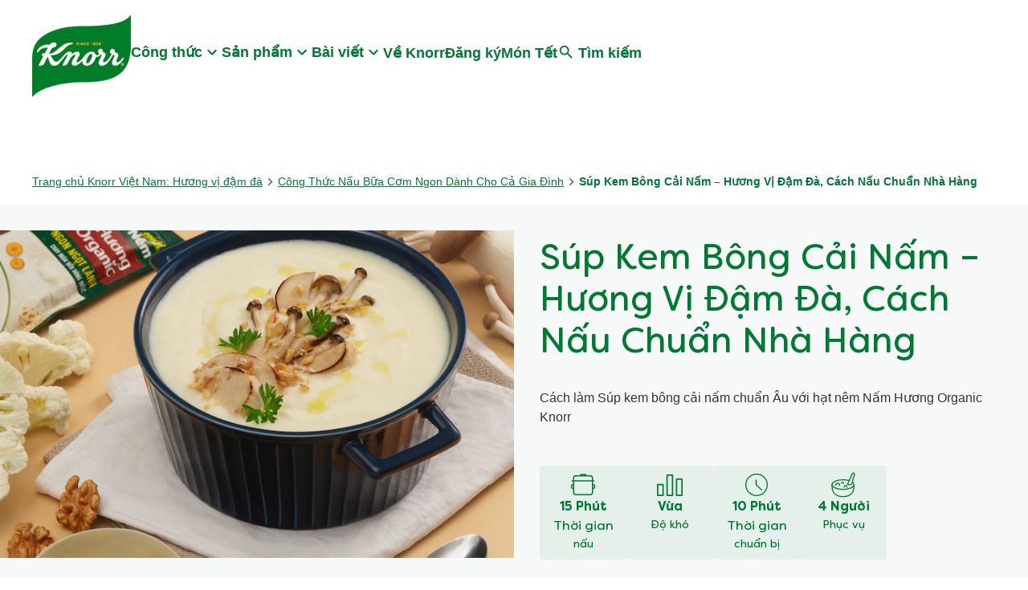

--- FILE ---
content_type: text/css; charset=utf-8
request_url: https://www.knorr.com/static/29cce8a721a2ed141c2a939ab284949a7d479eb670953458e1c73180b8334bb4/css/tabs--knorr.css
body_size: 151
content:
/* Version=5.0.0,Timestamp=2026-01-22T05:56:46.665Z */

main .tabs{min-height:50vh}main .tabs .cmp-tabs{margin:auto;max-width:1200px}main .tabs .cmp-tabs ol.cmp-tabs__tablist{-webkit-box-pack:center;-ms-flex-pack:center;display:-webkit-box;display:-ms-flexbox;display:flex;-ms-flex-wrap:wrap;flex-wrap:wrap;justify-content:center;list-style:none;padding:0}@media screen and (max-width:991px){main .tabs .cmp-tabs ol.cmp-tabs__tablist{row-gap:1rem}}main .tabs .cmp-tabs ol.cmp-tabs__tablist .cmp-tabs__tab{border-bottom:5px solid #757575;cursor:pointer;padding-bottom:1rem;text-align:center;-webkit-transition:border .5s ease-in-out;transition:border .5s ease-in-out;width:33%}@media screen and (max-width:991px){main .tabs .cmp-tabs ol.cmp-tabs__tablist .cmp-tabs__tab{-webkit-box-flex:1;border-bottom:4px solid #757575;-ms-flex:1;flex:1;overflow:hidden;text-align:center;width:100%}}main .tabs .cmp-tabs ol.cmp-tabs__tablist .cmp-tabs__tab.cmp-tabs__tab--active{border-bottom:5px solid #007a33;pointer-events:none;-webkit-transition:border .5s ease-in-out;transition:border .5s ease-in-out}@media screen and (max-width:991px){main .tabs .cmp-tabs ol.cmp-tabs__tablist .cmp-tabs__tab.cmp-tabs__tab--active{border-bottom:4px solid #007a33}}main .tabs .cmp-tabs ol.cmp-tabs__tablist .cmp-tabs__tab.cmp-tabs__tab--active h2,main .tabs .cmp-tabs ol.cmp-tabs__tablist .cmp-tabs__tab.cmp-tabs__tab--active h3{color:#007a33}main .tabs .cmp-tabs ol.cmp-tabs__tablist .cmp-tabs__tab h2,main .tabs .cmp-tabs ol.cmp-tabs__tablist .cmp-tabs__tab h3{color:#757575;font-size:2rem;-webkit-transition:color .5s ease-in-out;transition:color .5s ease-in-out}@media screen and (max-width:991px){main .tabs .cmp-tabs ol.cmp-tabs__tablist .cmp-tabs__tab h2,main .tabs .cmp-tabs ol.cmp-tabs__tablist .cmp-tabs__tab h3{font-size:1rem;overflow:hidden;text-overflow:ellipsis;white-space:nowrap}}main .tabs .cmp-tabs ol.cmp-tabs__tablist .cmp-tabs__tab h2>button,main .tabs .cmp-tabs ol.cmp-tabs__tablist .cmp-tabs__tab h3>button{background:transparent;border:0;color:inherit;font-family:Filson Soft}main .tabs .cmp-tabs ol.cmp-tabs__tablist .cmp-tabs__tab:hover h2,main .tabs .cmp-tabs ol.cmp-tabs__tablist .cmp-tabs__tab:hover h3{color:#007a33}main .tabs .cmp-tabs .cmp-tabs__tabpanel{max-height:0;overflow:hidden;-webkit-transition:max-height .5s;transition:max-height .5s}main .tabs .cmp-tabs .cmp-tabs__tabpanel.cmp-tabs__tabpanel--active{max-height:1000vh;-webkit-transition:max-height 2s;transition:max-height 2s;-webkit-transition-delay:.75s;transition-delay:.75s}

--- FILE ---
content_type: text/css; charset=utf-8
request_url: https://www.knorr.com/static/29cce8a721a2ed141c2a939ab284949a7d479eb670953458e1c73180b8334bb4/css/container--knorr.css
body_size: 5480
content:
/* Version=5.0.0,Timestamp=2026-01-22T05:56:46.665Z */

.container.columns-50.ing-dir-wrap>.cmp-container{-webkit-box-align:start;-ms-flex-align:start;align-items:flex-start}@media screen and (min-width:992px){.container.columns-50.ing-dir-wrap .ingredients-list{position:sticky;top:10rem}}@media screen and (max-width:991px){.container.columns-50.left-vertical-interval>.cmp-container>div:first-child,.container.columns-50.right-vertical-interval>.cmp-container>div:nth-child(2){padding-top:0}}.knorr-organic .container.columns-50 .container.box-shadow .text{font-family:Filson Soft;padding:0 2rem 1rem;position:relative;width:100%}.knorr-organic .container.columns-50 .container.box-shadow .text:first-child{background:#356e43 no-repeat 50%/cover url(../resources/images/grain-texture-organic.png);color:#fff;padding:2rem 2rem 4rem}.knorr-organic .container.columns-50 .container.box-shadow .text:first-child:after{background:url([data-uri]);background-repeat:no-repeat;background-size:100% 100%;bottom:-1px;content:"";height:85px;left:0;position:absolute;width:100%}.knorr-organic .container.columns-50 .container.box-shadow .text:first-child p{font-weight:500}.knorr-organic .container.columns-50 .container.box-shadow .text .cmp-text{padding:0}.knorr-organic .container.columns-50 .container.box-shadow .text p{font-size:1.25rem;font-weight:700}.knorr-organic .container.columns-50 .container.box-shadow .text h2{color:#fff;font-size:2.125rem}@media screen and (max-width:767px){.knorr-organic .container.columns-50 .container.box-shadow .text h2{font-size:1.8rem}}.knorr-organic .container.columns-50 .container.box-shadow:first-child .text:first-child{background-color:#1598b4}.knorr-organic .container.columns-50 .container.box-shadow:nth-child(2) .text:first-child{background-color:#7d2093}.knorr-organic .container.columns-50 .container.box-shadow:nth-child(3) .text:first-child{background:#fff}.knorr-organic .container.columns-50 .container.box-shadow:nth-child(3) .text:first-child h2{color:#007a33;font-weight:500}.knorr-organic .container.columns-50 .container.box-shadow:nth-child(3) .text p{font-size:1rem;font-weight:500;text-align:center}.knorr-organic .container.columns-50 .container.box-shadow:nth-child(4) .text:first-child{background-color:#fbdc88}.knorr-organic .container.columns-50 .container.box-shadow:nth-child(4) .text h3{font-size:1.25rem;font-weight:500}.knorr-organic .container.columns-50 .container.box-shadow:nth-child(4) .text p{font-size:1rem;font-weight:500}.knorr-organic .container.columns-50 .container.box-shadow:nth-child(5) .text:first-child{background:#fff}.knorr-organic .container.columns-50 .container.box-shadow:nth-child(5) .text p{font-size:1rem}.knorr-organic .container.columns-50 .container.box-shadow:nth-child(5) .tabimage.image:first-child{padding:2rem 1rem 0}.knorr-organic .container.columns-50 .container.box-shadow:nth-child(5) .tabimage.image:first-child .cmp-image img{margin-left:auto;max-height:60px;max-width:100%}.knorr-organic .container.columns-50 .container.box-shadow .tabimage.image .cmp-image img{margin-left:2rem;max-height:160px;max-width:calc(100% - 4rem);width:auto}.knorr-organic .container.columns-50 .container.box-shadow .tabimage.image:nth-child(2) .cmp-image img{margin-top:-3rem;position:relative}.knorr-organic .container.columns-50 .container.box-shadow .tabimage.xlarge-icon.image .cmp-image img{height:200px;margin-left:auto;margin-top:-3rem;max-height:200px;position:relative}.knorr-organic .container.columns-50 .container.box-shadow .container.columns-25-75{padding-top:2rem}.knorr-organic .container.columns-50 .container.box-shadow .container.columns-25-75:last-child{padding-bottom:1rem}.knorr-organic .container.columns-50 .container.box-shadow .container.columns-25-75 .tabimage.image .cmp-image img{margin:auto;max-height:100%;max-width:100%}.knorr-organic .container.columns-50 .container.box-shadow .container.columns-25-75 .text{padding:0}.container.columns-50 .container.columns-25-75>.cmp-container{gap:1rem}.container.columns-50 .container.columns-25-75>.cmp-container>div:nth-child(odd){width:calc(25% - 0.5rem)}.container.columns-50 .container.columns-25-75>.cmp-container>div:nth-child(2n){width:calc(75% - 0.5rem)}.knorr-organic .container.columns-50 .container:nth-child(6) p{font-family:Filson Soft;font-size:1.125rem;font-weight:700;margin:auto;max-width:63%;text-align:center}@media screen and (max-width:767px){.knorr-organic .container.columns-50 .container:nth-child(6) p{max-width:100%}}.knorr-organic .container.columns-50 .container:nth-child(6) p:first-child{color:#007a33}.knorr-organic .container.columns-50 .container:nth-child(6) hr{width:30%}.knorr-organic .container.columns-50 .container:nth-child(6) .columns-25-75{padding:0}.knorr-organic .container.columns-50 .container:nth-child(6) .columns-25-75>.cmp-container{-webkit-box-pack:end;-ms-flex-pack:end;border:2px solid #333;justify-content:flex-end;position:relative}.knorr-organic .container.columns-50 .container:nth-child(6) .columns-25-75>.cmp-container>div:nth-child(2n).text{padding:2rem 2rem 2rem 5rem;position:relative}@media screen and (max-width:767px){.knorr-organic .container.columns-50 .container:nth-child(6) .columns-25-75>.cmp-container>div:nth-child(2n).text{padding:1rem 0 1rem 1.5rem}}.knorr-organic .container.columns-50 .container:nth-child(6) .columns-25-75>.cmp-container>div:nth-child(2n).text:before{background-color:#729672;content:"";display:block;height:100%;left:.5rem;position:absolute;top:.5rem;width:100%;z-index:-1}.knorr-organic .container.columns-50 .container:nth-child(6) .columns-25-75>.cmp-container>div:nth-child(2n).text .cmp-text{padding:0}.knorr-organic .container.columns-50 .container:nth-child(6) .columns-25-75>.cmp-container>div:nth-child(2n) p{color:#000;margin-right:0;max-width:100%;text-align:left}@media screen and (max-width:767px){.knorr-organic .container.columns-50 .container:nth-child(6) .columns-25-75>.cmp-container>div:nth-child(2n) p{font-size:1rem}}.knorr-organic .container.columns-50 .container:nth-child(6) .columns-25-75>.cmp-container .tabimage{left:1rem;position:absolute}@media screen and (max-width:767px){.knorr-organic .container.columns-50 .container:nth-child(6) .columns-25-75>.cmp-container .tabimage{left:-0.5rem}}.knorr-organic .container.columns-50 .container:nth-child(6) .columns-25-75>.cmp-container .tabimage.large-icon.image .cmp-image img{height:120px;width:auto}@media screen and (max-width:767px){.knorr-organic .container.columns-50 .container:nth-child(6) .columns-25-75>.cmp-container .tabimage.large-icon.image .cmp-image img{height:90px}}@media screen and (max-width:991px){.container.columns-50.display-columns-mobile>.cmp-container{-webkit-box-align:center;-ms-flex-align:center;-webkit-box-orient:horizontal;-webkit-box-direction:normal;align-items:center;-ms-flex-direction:row;flex-direction:row;gap:1.5rem}.container.columns-50.display-columns-mobile>.cmp-container>div{width:calc(50% - 0.75rem)}}.container.columns-33>.cmp-container>div{height:-webkit-fill-available;width:calc(33.33% - 1.333rem)}@media screen and (max-width:991px){.container.columns-33>.cmp-container>div{width:100%}}.container.columns-33>.cmp-container>div.container>.cmp-container{-webkit-box-orient:vertical;-webkit-box-direction:normal;-webkit-box-pack:justify;-ms-flex-pack:justify;display:-webkit-box;display:-ms-flexbox;display:flex;-ms-flex-direction:column;flex-direction:column;height:100%;justify-content:space-between;margin:0 auto}.container.columns-33>.cmp-container>div.container.display-block>.cmp-container{display:block}@media screen and (max-width:991px){.container.columns-33>.cmp-container>div.container.display-columns-mobile>.cmp-container{-webkit-box-align:center;-ms-flex-align:center;-webkit-box-orient:horizontal;-webkit-box-direction:normal;align-items:center;-ms-flex-direction:row;flex-direction:row;gap:1rem}.container.columns-33>.cmp-container>div.container.display-columns-mobile>.cmp-container>div:first-child{width:calc(40% - 0.5rem)}.container.columns-33>.cmp-container>div.container.display-columns-mobile>.cmp-container>div:nth-child(2){width:calc(60% - 0.5rem)}}.container.columns-33.container-aligned-top>.cmp-container>div.container>.cmp-container{-webkit-box-pack:start;-ms-flex-pack:start;justify-content:flex-start}.container.columns-33-full>.cmp-container{gap:0}.container.columns-33-full>.cmp-container>div{width:33.33%}@media screen and (max-width:991px){.container.columns-33-full>.cmp-container>div{width:100%}}.container.columns-33-full>.cmp-container>div.container>.cmp-container{-webkit-box-orient:vertical;-webkit-box-direction:normal;-webkit-box-pack:justify;-ms-flex-pack:justify;display:-webkit-box;display:-ms-flexbox;display:flex;-ms-flex-direction:column;flex-direction:column;height:100%;justify-content:space-between;margin:0}@media screen and (max-width:991px){.container.columns-33-full>.cmp-container>div.container.display-columns-mobile>.cmp-container{-webkit-box-align:center;-ms-flex-align:center;-webkit-box-orient:horizontal;-webkit-box-direction:normal;align-items:center;-ms-flex-direction:row;flex-direction:row;gap:1rem}.container.columns-33-full>.cmp-container>div.container.display-columns-mobile>.cmp-container>div:first-child{width:calc(40% - 0.5rem)}.container.columns-33-full>.cmp-container>div.container.display-columns-mobile>.cmp-container>div:nth-child(2){width:calc(60% - 0.5rem)}}.container.columns-33-full.container-aligned-top>.cmp-container>div.container>.cmp-container{-webkit-box-pack:start;-ms-flex-pack:start;justify-content:flex-start}@media screen and (max-width:991px){.container.columns-25>.cmp-container{gap:1.5rem}}.container.columns-25>.cmp-container>div{width:calc(25% - 1.5rem)}@media screen and (max-width:767px){.container.columns-25>.cmp-container>div{width:100%}}@media screen and (min-width:768px)and (max-width:991px){.container.columns-25>.cmp-container>div{width:calc(50% - 1rem)}}.container.columns-25>.cmp-container>div.container>.cmp-container{-webkit-box-orient:vertical;-webkit-box-direction:normal;-webkit-box-pack:justify;-ms-flex-pack:justify;display:-webkit-box;display:-ms-flexbox;display:flex;-ms-flex-direction:column;flex-direction:column;height:100%;justify-content:space-between;margin:0}@media screen and (max-width:991px){.container.columns-25>.cmp-container>div.container.display-columns-mobile>.cmp-container{-webkit-box-align:center;-ms-flex-align:center;-webkit-box-orient:horizontal;-webkit-box-direction:normal;align-items:center;-ms-flex-direction:row;flex-direction:row}.container.columns-25>.cmp-container>div.container.display-columns-mobile>.cmp-container>div:first-child{width:calc(40% - 0.5rem)}.container.columns-25>.cmp-container>div.container.display-columns-mobile>.cmp-container>div:nth-child(2){width:calc(60% - 0.5rem)}}.container.columns-25-75>.cmp-container{-webkit-box-align:center;-ms-flex-align:center;align-items:center}.container.columns-25-75>.cmp-container>div:nth-child(odd){width:calc(25% - 1rem)}.container.columns-25-75.columns-reverse>.cmp-container>div:nth-child(odd),.container.columns-25-75>.cmp-container>div:nth-child(2n){width:calc(75% - 1rem)}.container.columns-25-75.columns-reverse>.cmp-container>div:nth-child(2n){width:calc(25% - 1rem)}@media screen and (max-width:991px){.container.columns-25-75.full-width-mobile>.cmp-container{gap:1.5rem}.container.columns-25-75.full-width-mobile>.cmp-container>div:nth-child(2n),.container.columns-25-75.full-width-mobile>.cmp-container>div:nth-child(odd){width:100%}.container.columns-25-75.full-width-mobile.left-vertical-interval>.cmp-container>div:nth-child(odd),.container.columns-25-75.full-width-mobile.right-vertical-interval>.cmp-container>div:nth-child(2n){padding-top:0}}.container.columns-33-66>.cmp-container{-webkit-box-align:center;-ms-flex-align:center;align-items:center}.container.columns-33-66>.cmp-container>div:nth-child(odd){width:calc(33.33% - 1rem)}.container.columns-33-66.columns-reverse>.cmp-container>div:nth-child(odd),.container.columns-33-66>.cmp-container>div:nth-child(2n){width:calc(66.66% - 1rem)}.container.columns-33-66.columns-reverse>.cmp-container>div:nth-child(2n){width:calc(33.33% - 1rem)}@media screen and (max-width:991px){.container.columns-33-66.full-width-mobile>.cmp-container{gap:1.5rem}.container.columns-33-66.full-width-mobile>.cmp-container>div:nth-child(2n),.container.columns-33-66.full-width-mobile>.cmp-container>div:nth-child(odd){width:100%}.container.columns-33-66.full-width-mobile.left-vertical-interval>.cmp-container>div:nth-child(odd),.container.columns-33-66.full-width-mobile.right-vertical-interval>.cmp-container>div:nth-child(2n){padding-top:0}}.container.columns-40-60>.cmp-container{-webkit-box-align:center;-ms-flex-align:center;align-items:center}.container.columns-40-60>.cmp-container>div:nth-child(odd){width:calc(40% - 1rem)}.container.columns-40-60.columns-reverse>.cmp-container>div:nth-child(odd),.container.columns-40-60>.cmp-container>div:nth-child(2n){width:calc(60% - 1rem)}.container.columns-40-60.columns-reverse>.cmp-container>div:nth-child(2n){width:calc(40% - 1rem)}@media screen and (max-width:991px){.container.columns-40-60.full-width-mobile>.cmp-container{gap:1.5rem}.container.columns-40-60.full-width-mobile>.cmp-container>div:nth-child(2n),.container.columns-40-60.full-width-mobile>.cmp-container>div:nth-child(odd){width:100%}.container.columns-40-60.full-width-mobile.left-vertical-interval>.cmp-container>div:nth-child(odd),.container.columns-40-60.full-width-mobile.right-vertical-interval>.cmp-container>div:nth-child(2n){padding-top:0}.container.columns-mobile-reverse>.cmp-container{-webkit-box-orient:vertical;-webkit-box-direction:reverse;-ms-flex-direction:column-reverse;flex-direction:column-reverse}}.container.columns-max-500>.cmp-container{margin:auto;max-width:500px}.container.columns-max-800>.cmp-container{margin:auto;max-width:800px}.container.columns-max-1000>.cmp-container,.container.columns-max-900>.cmp-container{margin:auto;max-width:900px}.container.display-block>.cmp-container{display:block}.container.left-vertical-interval>.cmp-container>div:nth-child(odd),.container.right-vertical-interval>.cmp-container>div:nth-child(2n){padding-top:2.5rem}@media screen and (max-width:767px){.container.columns-reverse.left-image-overlay>.cmp-container,.container.left-image-overlay>.cmp-container{-webkit-box-pack:end;-ms-flex-pack:end;justify-content:flex-end;padding-top:1.875rem;position:relative}.container.columns-reverse.left-image-overlay>.cmp-container>div:first-child,.container.left-image-overlay>.cmp-container>div:first-child{left:0;position:absolute;top:0;width:45%}.container.columns-reverse.left-image-overlay>.cmp-container>div:nth-child(2),.container.left-image-overlay>.cmp-container>div:nth-child(2){width:80%}.container.columns-reverse.right-image-overlay>.cmp-container,.container.right-image-overlay>.cmp-container{-webkit-box-pack:start;-ms-flex-pack:start;justify-content:flex-start;padding-top:1.875rem;position:relative}.container.columns-reverse.right-image-overlay>.cmp-container>div:first-child,.container.right-image-overlay>.cmp-container>div:first-child{width:80%}.container.columns-reverse.right-image-overlay>.cmp-container>div :nth-child(2),.container.right-image-overlay>.cmp-container>div :nth-child(2){position:absolute;right:0;top:0;width:45%}}.container.contact-details>.cmp-container>div.container{height:-webkit-fit-content;height:-moz-fit-content;height:fit-content}.container.contact-details>.cmp-container>div.container:first-child{padding:0 1.5rem}@media screen and (max-width:991px){.container.contact-details>.cmp-container>div.container:first-child{padding:0}.container.contact-details.columns-33-66>.cmp-container>div:first-child,.container.contact-details.columns-33-66>.cmp-container>div:nth-child(2){width:100%}}.container.contact-details .embed{padding:0}@media screen and (max-width:991px){.container.contact-details{padding-bottom:0}.container.smaller-padding-bottom-mobile{padding-bottom:1.5rem}.container.no-padding-bottom-mobile{padding-bottom:0}.container.no-padding-top-mobile{padding-top:0}}.container.overlay-container>.cmp-container{position:relative}.container.box-shadow>.cmp-container{-webkit-box-align:center;-ms-flex-align:center;-webkit-box-pack:start;-ms-flex-pack:start;align-items:center;background-color:#fff;border-radius:15px;-webkit-box-shadow:0 2px 4px hsla(0,0%,73%,.5);box-shadow:0 2px 4px hsla(0,0%,73%,.5);justify-content:flex-start;overflow:hidden;position:relative}.container.img-overlay-texts>.cmp-container{margin:auto;max-width:900px;position:relative}.container.img-overlay-texts>.cmp-container>.container{bottom:0;position:absolute;width:100%}.container.img-overlay-texts>.cmp-container>.container>.cmp-container{position:relative}.container.img-overlay-texts>.cmp-container>.container>.cmp-container:before{background:rgba(1,1,1,.6);border-top:1px solid #fff;content:"";height:100%;position:absolute;width:100%}.container.img-overlay-texts>.cmp-container>.container>.cmp-container .text{color:#fff;font-family:Filson Soft;font-size:1.125rem;position:relative}.container.taste-combos-recipes-section{color:#fff;margin-bottom:30px}.container.taste-combos-recipes-section>.cmp-container{-webkit-box-align:start;-ms-flex-align:start;align-items:flex-start}.container.taste-combos-recipes-section>.cmp-container>.container{background:#007a33;position:relative}.container.taste-combos-recipes-section>.cmp-container>.container:after{background-image:url([data-uri]);background-position:0 0;background-repeat:repeat-x;background-size:42px 16px;bottom:-16px;content:"";display:block;height:20px;left:0;position:absolute;top:auto;-webkit-transform:rotate(180deg);transform:rotate(180deg);width:100%}.container.taste-combos-recipes-section>.cmp-container>.container .text .cmp-text{padding-left:0;padding-right:0}.container.taste-combos-recipes-section>.cmp-container>.container .button{padding-left:.5rem;padding-right:.5rem}.container.taste-combos-recipes-section>.cmp-container>.container .button .cmp-button,.container.taste-combos-recipes-section>.cmp-container>.container .button .cmp-button:hover{border:.1rem solid #fff}.container.taste-combos-recipes-section>.cmp-container>.container h3 a{color:#fff;text-decoration:none}.container.taste-combos-recipes-section>.cmp-container>.container h3 a:hover{text-decoration:underline}.container.taste-combos-recipes-section>.cmp-container>.container .text span.customStyle2{color:#007a33;display:block;margin:1rem auto;padding:1rem;position:relative;-webkit-transform:rotate(-2.3deg);transform:rotate(-2.3deg)}@media screen and (min-width:992px)and (max-width:1024px){.container.taste-combos-recipes-section>.cmp-container>.container .text span.customStyle2{font-size:.875rem}}@media screen and (max-width:340px){.container.taste-combos-recipes-section>.cmp-container>.container .text span.customStyle2{font-size:.875rem}}.container.taste-combos-recipes-section>.cmp-container>.container .text span.customStyle2:before{background:url([data-uri]) 50% no-repeat;background-size:contain;content:"";height:100%;left:2px;position:absolute;top:2px;-webkit-transform:rotate(2.3deg);transform:rotate(2.3deg);width:100%;z-index:-1}.container.taste-combos-recipes-section>.cmp-container>.container .text span.customStyle2:after{background:url([data-uri]) 50% no-repeat;background-size:contain;content:"";height:100%;left:0;position:absolute;top:0;-webkit-transform:rotate(2.3deg);transform:rotate(2.3deg);width:100%;z-index:-1}.container.taste-combos-recipes-section>.cmp-container>.container .accordion.padding-around{padding:0 1rem 2rem}.container.taste-combos-recipes-section>.cmp-container>.container .accordion .cmp-accordion{color:#007a33;gap:1rem}.container.taste-combos-recipes-section>.cmp-container>.container .accordion .cmp-accordion .cmp-accordion__item{background-color:#fff;border-left:5px solid #ffd142;border-radius:5px;padding:.5rem}.container.taste-combos-recipes-section>.cmp-container>.container .accordion .cmp-accordion .cmp-accordion__item button.cmp-accordion__button{font-size:1rem}.container.taste-combos-recipes-section>.cmp-container>.container .accordion .cmp-accordion ul{padding:0 0 0 1rem}.container.taste-combos-recipes-section>.cmp-container>.container .accordion .cmp-accordion ol{counter-reset:item;list-style:none;padding:0}.container.taste-combos-recipes-section>.cmp-container>.container .accordion .cmp-accordion ol li{counter-increment:item;padding-bottom:1rem;padding-left:2.5rem;position:relative}.container.taste-combos-recipes-section>.cmp-container>.container .accordion .cmp-accordion ol li:before{-webkit-box-align:center;-ms-flex-align:center;-webkit-box-pack:center;-ms-flex-pack:center;align-items:center;background:#007a33;border-radius:50%;color:#fff;content:counter(item);display:-webkit-box;display:-ms-flexbox;display:flex;font-family:Filson Soft;justify-content:center;left:0;line-height:1;padding:9px 9px 7px;position:absolute;top:-4px;width:32px}.globalnavigation.globalnavigation--normal nav>ul.cmp-globalnavigation__group .cmp-globalnavigation__item.current-page a,.globalnavigation.globalnavigation--normal nav>ul.cmp-globalnavigation__group .cmp-globalnavigation__item.current-page button{border-bottom:2px solid #007a33}.text.faq-icon .cmp-text h3,.text.faq-icon .cmp-text h4{-webkit-box-orient:horizontal;-webkit-box-direction:normal;-webkit-box-align:center;-ms-flex-align:center;align-items:center;display:-webkit-box;display:-ms-flexbox;display:flex;-ms-flex-direction:row;flex-direction:row;gap:15px;position:relative}.text.faq-icon .cmp-text h3:before,.text.faq-icon .cmp-text h4:before{background:url("[data-uri]") no-repeat;background-position:50%;background-size:100%;content:"";display:block;height:45px;width:45px}.text.service-in-icon .cmp-text h3,.text.service-in-icon .cmp-text h4{-webkit-box-orient:horizontal;-webkit-box-direction:normal;-webkit-box-align:center;-ms-flex-align:center;align-items:center;display:-webkit-box;display:-ms-flexbox;display:flex;-ms-flex-direction:row;flex-direction:row;gap:15px;position:relative}.text.service-in-icon .cmp-text h3:before,.text.service-in-icon .cmp-text h4:before{background:url("[data-uri]") no-repeat;background-position:50%;background-size:100%;content:"";display:block;height:45px;width:45px}.product-detail .pdp-us-en-wrapper.columns-50 .cmp-container{-webkit-box-align:start;-ms-flex-align:start;align-items:flex-start}.product-detail .pdp-us-en-wrapper.columns-50 .cmp-container .buynow{height:auto}.product-detail .pdp-us-en-wrapper.columns-50 .cmp-container .buynow .embed{padding-bottom:0px}@media(max-width:992px){.teaser.a-world-of-flavour-sqr-img{aspect-ratio:1/1}.teaser.a-world-of-flavour-sqr-img img.cmp-image__image{aspect-ratio:1/1;-o-object-fit:cover;object-fit:cover}}

--- FILE ---
content_type: text/css; charset=utf-8
request_url: https://www.knorr.com/static/29cce8a721a2ed141c2a939ab284949a7d479eb670953458e1c73180b8334bb4/css/recipedietaryattribute--knorr.css
body_size: -148
content:
/* Version=5.0.0,Timestamp=2026-01-22T05:56:46.665Z */

.recipe-dietary-attributes .recipe-dietary-attributes__list{display:-webkit-box;display:-ms-flexbox;display:flex;-ms-flex-wrap:wrap;flex-wrap:wrap;gap:1rem;list-style:none;padding:0}@media screen and (max-width:991px){.recipe-dietary-attributes .recipe-dietary-attributes__list{-webkit-box-pack:center;-ms-flex-pack:center;justify-content:center}}.recipe-dietary-attributes .recipe-dietary-attributes__list .recipe-dietary-attributes__list-item .recipe-dietary-attributes__label{background-color:rgba(2,122,53,.1);border-radius:3px;font-size:.875rem;padding:6px 12px;text-transform:uppercase;width:-webkit-fit-content;width:-moz-fit-content;width:fit-content}

--- FILE ---
content_type: text/javascript; charset=utf-8
request_url: https://aemcs.unileversolutions.com/static/ed6a71d93f4a1b7495ea680c5cdfd744637adc26423440b02f790fa9fb039a3c/js/languagenavigation.js
body_size: -24
content:
/* Version=5.0.0,Timestamp=2026-01-22T05:56:42.954Z */

!function(){"use strict";class t{constructor(t){this._element=t.element,this._init()}_init(){this._attachHeadingClickEvent(),this._attachTitleClickEvent()}_attachHeadingClickEvent(){this.titleList=this._element.querySelectorAll(".cmp-languagenavigation__item--level-0>.cmp-languagenavigation__item-title");for(let t=0;t<this.titleList.length;t++)this.titleList[t].addEventListener("click",(e=>{this.titleList[t].nextElementSibling.classList.contains("collapse")?this.titleList[t].nextElementSibling.classList.remove("collapse"):this.titleList[t].nextElementSibling.classList.add("collapse")}))}_attachTitleClickEvent(){this.titleListItem=this._element.querySelectorAll(".cmp-languagenavigation__item--level-1>.cmp-languagenavigation__item-title");for(let t=0;t<this.titleListItem.length;t++)this.titleListItem[t].addEventListener("click",(e=>{window.open(this.titleListItem[t].nextElementSibling.querySelector("a").href,"_blank")}))}}!function(e){function i(){if(e.querySelector(".cmp-languagenavigation-accordion")){const i=e.querySelector(".cmp-languagenavigation");if(!i)return;new t({element:i})}}"loading"!==e.readyState?i():e.addEventListener("DOMContentLoaded",i)}(window.document)}();